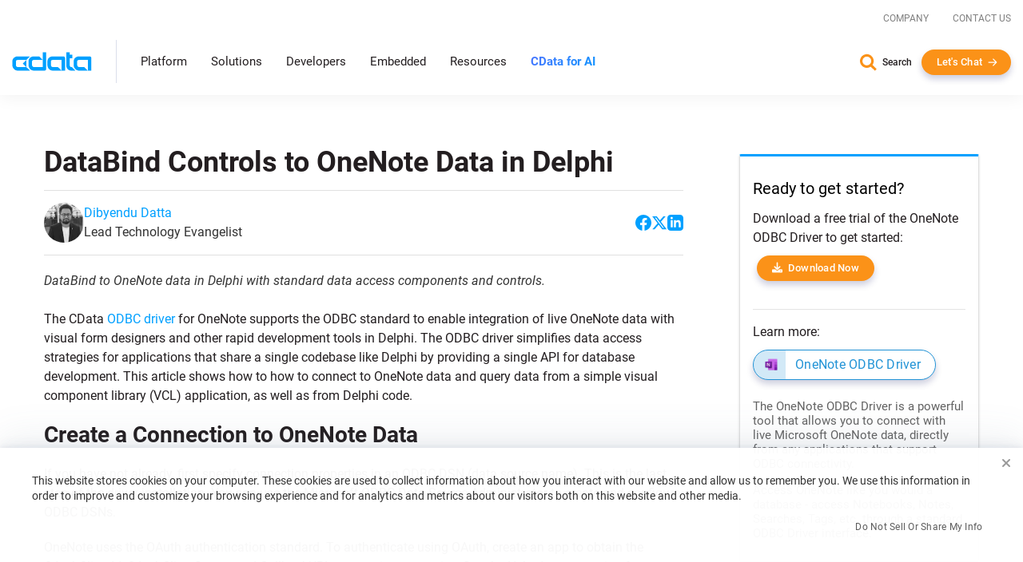

--- FILE ---
content_type: text/javascript; charset=utf-8
request_url: https://cdn.bizible.com/xdc.js?_biz_u=080b259934b5419aa157968e9517cef3&_biz_h=-1719904874&cdn_o=a&jsVer=4.25.11.25
body_size: 219
content:
(function () {
    BizTrackingA.XdcCallback({
        xdc: "080b259934b5419aa157968e9517cef3"
    });
})();
;


--- FILE ---
content_type: text/plain
request_url: https://c.6sc.co/?m=1
body_size: 194
content:
6suuid=87aa3717e7783f003f0e6869d1000000eab80000